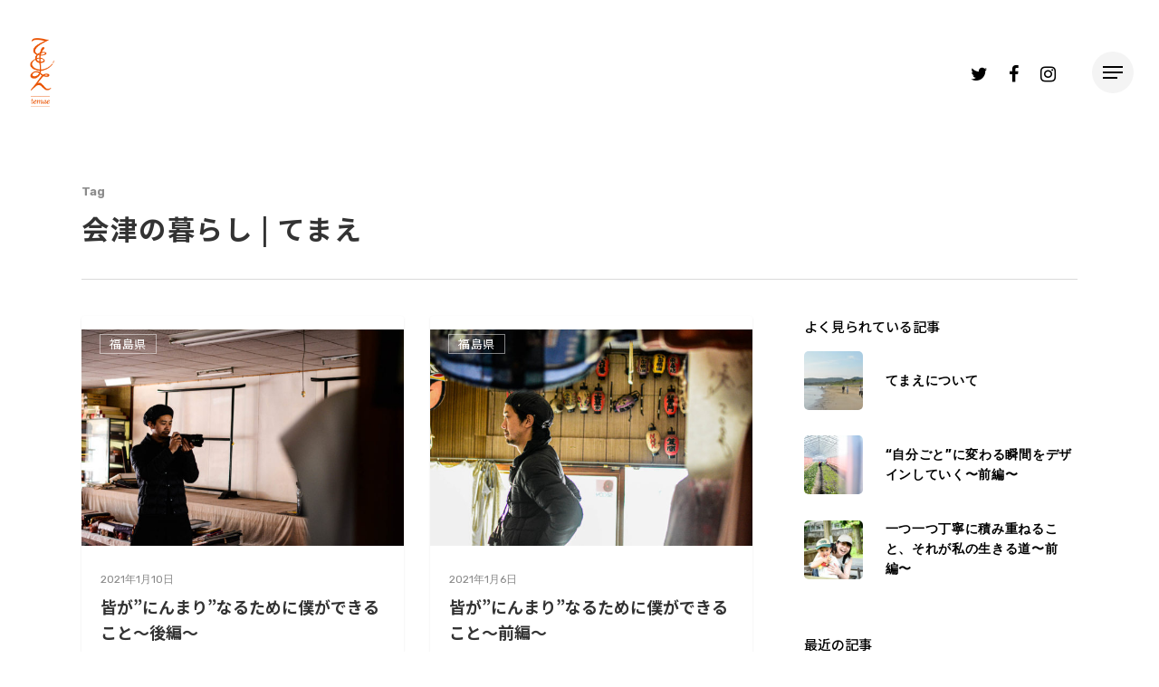

--- FILE ---
content_type: text/html; charset=UTF-8
request_url: https://temae.life/tag/%E4%BC%9A%E6%B4%A5%E3%81%AE%E6%9A%AE%E3%82%89%E3%81%97/
body_size: 11655
content:
<!DOCTYPE html>

<html lang="ja"
	prefix="og: https://ogp.me/ns#"  class="no-js">
<head>
	
	<meta charset="UTF-8">
	
	<meta name="viewport" content="width=device-width, initial-scale=1, maximum-scale=1, user-scalable=0" /><title>会津の暮らし | てまえ</title>

<!-- All In One SEO Pack 3.7.0ob_start_detected [-1,-1] -->
<script type="application/ld+json" class="aioseop-schema">{"@context":"https://schema.org","@graph":[{"@type":"Organization","@id":"https://temae.life/#organization","url":"https://temae.life/","name":"てまえ","sameAs":[]},{"@type":"WebSite","@id":"https://temae.life/#website","url":"https://temae.life/","name":"てまえ","publisher":{"@id":"https://temae.life/#organization"},"potentialAction":{"@type":"SearchAction","target":"https://temae.life/?s={search_term_string}","query-input":"required name=search_term_string"}},{"@type":"CollectionPage","@id":"https://temae.life/tag/%e4%bc%9a%e6%b4%a5%e3%81%ae%e6%9a%ae%e3%82%89%e3%81%97/#collectionpage","url":"https://temae.life/tag/%e4%bc%9a%e6%b4%a5%e3%81%ae%e6%9a%ae%e3%82%89%e3%81%97/","inLanguage":"ja","name":"会津の暮らし","isPartOf":{"@id":"https://temae.life/#website"},"breadcrumb":{"@id":"https://temae.life/tag/%e4%bc%9a%e6%b4%a5%e3%81%ae%e6%9a%ae%e3%82%89%e3%81%97/#breadcrumblist"}},{"@type":"BreadcrumbList","@id":"https://temae.life/tag/%e4%bc%9a%e6%b4%a5%e3%81%ae%e6%9a%ae%e3%82%89%e3%81%97/#breadcrumblist","itemListElement":[{"@type":"ListItem","position":1,"item":{"@type":"WebPage","@id":"https://temae.life/","url":"https://temae.life/","name":"てまえ -temae- ｜誰だって、いつだって、一歩てまえ"}},{"@type":"ListItem","position":2,"item":{"@type":"WebPage","@id":"https://temae.life/tag/%e4%bc%9a%e6%b4%a5%e3%81%ae%e6%9a%ae%e3%82%89%e3%81%97/","url":"https://temae.life/tag/%e4%bc%9a%e6%b4%a5%e3%81%ae%e6%9a%ae%e3%82%89%e3%81%97/","name":"会津の暮らし"}}]}]}</script>
<link rel="canonical" href="https://temae.life/tag/%e4%bc%9a%e6%b4%a5%e3%81%ae%e6%9a%ae%e3%82%89%e3%81%97/" />
<!-- All In One SEO Pack -->
<link rel='dns-prefetch' href='//fonts.googleapis.com' />
<link rel='dns-prefetch' href='//s.w.org' />
<link rel="alternate" type="application/rss+xml" title="てまえ &raquo; フィード" href="https://temae.life/feed/" />
<link rel="alternate" type="application/rss+xml" title="てまえ &raquo; コメントフィード" href="https://temae.life/comments/feed/" />
<link rel="alternate" type="application/rss+xml" title="てまえ &raquo; 会津の暮らし タグのフィード" href="https://temae.life/tag/%e4%bc%9a%e6%b4%a5%e3%81%ae%e6%9a%ae%e3%82%89%e3%81%97/feed/" />
		<script type="text/javascript">
			window._wpemojiSettings = {"baseUrl":"https:\/\/s.w.org\/images\/core\/emoji\/12.0.0-1\/72x72\/","ext":".png","svgUrl":"https:\/\/s.w.org\/images\/core\/emoji\/12.0.0-1\/svg\/","svgExt":".svg","source":{"concatemoji":"https:\/\/temae.life\/wp\/wp-includes\/js\/wp-emoji-release.min.js?ver=5.4.18"}};
			/*! This file is auto-generated */
			!function(e,a,t){var n,r,o,i=a.createElement("canvas"),p=i.getContext&&i.getContext("2d");function s(e,t){var a=String.fromCharCode;p.clearRect(0,0,i.width,i.height),p.fillText(a.apply(this,e),0,0);e=i.toDataURL();return p.clearRect(0,0,i.width,i.height),p.fillText(a.apply(this,t),0,0),e===i.toDataURL()}function c(e){var t=a.createElement("script");t.src=e,t.defer=t.type="text/javascript",a.getElementsByTagName("head")[0].appendChild(t)}for(o=Array("flag","emoji"),t.supports={everything:!0,everythingExceptFlag:!0},r=0;r<o.length;r++)t.supports[o[r]]=function(e){if(!p||!p.fillText)return!1;switch(p.textBaseline="top",p.font="600 32px Arial",e){case"flag":return s([127987,65039,8205,9895,65039],[127987,65039,8203,9895,65039])?!1:!s([55356,56826,55356,56819],[55356,56826,8203,55356,56819])&&!s([55356,57332,56128,56423,56128,56418,56128,56421,56128,56430,56128,56423,56128,56447],[55356,57332,8203,56128,56423,8203,56128,56418,8203,56128,56421,8203,56128,56430,8203,56128,56423,8203,56128,56447]);case"emoji":return!s([55357,56424,55356,57342,8205,55358,56605,8205,55357,56424,55356,57340],[55357,56424,55356,57342,8203,55358,56605,8203,55357,56424,55356,57340])}return!1}(o[r]),t.supports.everything=t.supports.everything&&t.supports[o[r]],"flag"!==o[r]&&(t.supports.everythingExceptFlag=t.supports.everythingExceptFlag&&t.supports[o[r]]);t.supports.everythingExceptFlag=t.supports.everythingExceptFlag&&!t.supports.flag,t.DOMReady=!1,t.readyCallback=function(){t.DOMReady=!0},t.supports.everything||(n=function(){t.readyCallback()},a.addEventListener?(a.addEventListener("DOMContentLoaded",n,!1),e.addEventListener("load",n,!1)):(e.attachEvent("onload",n),a.attachEvent("onreadystatechange",function(){"complete"===a.readyState&&t.readyCallback()})),(n=t.source||{}).concatemoji?c(n.concatemoji):n.wpemoji&&n.twemoji&&(c(n.twemoji),c(n.wpemoji)))}(window,document,window._wpemojiSettings);
		</script>
		<style type="text/css">
img.wp-smiley,
img.emoji {
	display: inline !important;
	border: none !important;
	box-shadow: none !important;
	height: 1em !important;
	width: 1em !important;
	margin: 0 .07em !important;
	vertical-align: -0.1em !important;
	background: none !important;
	padding: 0 !important;
}
</style>
	<link rel='stylesheet' id='wp-block-library-css'  href='https://temae.life/wp/wp-includes/css/dist/block-library/style.min.css?ver=5.4.18' type='text/css' media='all' />
<link rel='stylesheet' id='contact-form-7-css'  href='https://temae.life/wp/wp-content/plugins/contact-form-7/includes/css/styles.css?ver=5.2.2' type='text/css' media='all' />
<link rel='stylesheet' id='salient-social-css'  href='https://temae.life/wp/wp-content/plugins/salient-social/css/style.css?ver=1.1' type='text/css' media='all' />
<style id='salient-social-inline-css' type='text/css'>

  .sharing-default-minimal .nectar-love.loved,
  body .nectar-social[data-color-override="override"].fixed > a:before, 
  body .nectar-social[data-color-override="override"].fixed .nectar-social-inner a,
  .sharing-default-minimal .nectar-social[data-color-override="override"] .nectar-social-inner a:hover {
    background-color: #aaaaaa;
  }
  .nectar-social.hover .nectar-love.loved,
  .nectar-social.hover > .nectar-love-button a:hover,
  .nectar-social[data-color-override="override"].hover > div a:hover,
  #single-below-header .nectar-social[data-color-override="override"].hover > div a:hover,
  .nectar-social[data-color-override="override"].hover .share-btn:hover,
  .sharing-default-minimal .nectar-social[data-color-override="override"] .nectar-social-inner a {
    border-color: #aaaaaa;
  }
  #single-below-header .nectar-social.hover .nectar-love.loved i,
  #single-below-header .nectar-social.hover[data-color-override="override"] a:hover,
  #single-below-header .nectar-social.hover[data-color-override="override"] a:hover i,
  #single-below-header .nectar-social.hover .nectar-love-button a:hover i,
  .nectar-love:hover i,
  .hover .nectar-love:hover .total_loves,
  .nectar-love.loved i,
  .nectar-social.hover .nectar-love.loved .total_loves,
  .nectar-social.hover .share-btn:hover, 
  .nectar-social[data-color-override="override"].hover .nectar-social-inner a:hover,
  .nectar-social[data-color-override="override"].hover > div:hover span,
  .sharing-default-minimal .nectar-social[data-color-override="override"] .nectar-social-inner a:not(:hover) i,
  .sharing-default-minimal .nectar-social[data-color-override="override"] .nectar-social-inner a:not(:hover) {
    color: #aaaaaa;
  }
</style>
<link rel='stylesheet' id='font-awesome-css'  href='https://temae.life/wp/wp-content/themes/salient/css/font-awesome.min.css?ver=4.6.4' type='text/css' media='all' />
<link rel='stylesheet' id='salient-grid-system-css'  href='https://temae.life/wp/wp-content/themes/salient/css/grid-system.css?ver=12.0' type='text/css' media='all' />
<link rel='stylesheet' id='main-styles-css'  href='https://temae.life/wp/wp-content/themes/salient/css/style.css?ver=12.0' type='text/css' media='all' />
<style id='main-styles-inline-css' type='text/css'>
html:not(.page-trans-loaded) { background-color: #ffffff; }
</style>
<link rel='stylesheet' id='nectar-header-perma-transparent-css'  href='https://temae.life/wp/wp-content/themes/salient/css/header/header-perma-transparent.css?ver=12.0' type='text/css' media='all' />
<link rel='stylesheet' id='nectar-ocm-slide-out-right-hover-css'  href='https://temae.life/wp/wp-content/themes/salient/css/off-canvas/slide-out-right-hover.css?ver=12.0' type='text/css' media='all' />
<link rel='stylesheet' id='magnific-css'  href='https://temae.life/wp/wp-content/themes/salient/css/plugins/magnific.css?ver=8.6.0' type='text/css' media='all' />
<link rel='stylesheet' id='nectar_default_font_open_sans-css'  href='https://fonts.googleapis.com/css?family=Open+Sans%3A300%2C400%2C600%2C700&#038;subset=latin%2Clatin-ext' type='text/css' media='all' />
<link rel='stylesheet' id='responsive-css'  href='https://temae.life/wp/wp-content/themes/salient/css/responsive.css?ver=12.0' type='text/css' media='all' />
<link rel='stylesheet' id='salient-child-style-css'  href='https://temae.life/wp/wp-content/themes/salient-child/style.css?ver=12.0' type='text/css' media='all' />
<link rel='stylesheet' id='skin-material-css'  href='https://temae.life/wp/wp-content/themes/salient/css/skin-material.css?ver=12.0' type='text/css' media='all' />
<link rel='stylesheet' id='nectar-widget-posts-css'  href='https://temae.life/wp/wp-content/themes/salient/css/elements/widget-nectar-posts.css?ver=12.0' type='text/css' media='all' />
<link rel='stylesheet' id='dynamic-css-css'  href='https://temae.life/wp/wp-content/themes/salient/css/salient-dynamic-styles.css?ver=36644' type='text/css' media='all' />
<style id='dynamic-css-inline-css' type='text/css'>
#header-space{background-color:#ffffff}@media only screen and (min-width:1000px){body #ajax-content-wrap.no-scroll{min-height:calc(100vh - 100px);height:calc(100vh - 100px)!important;}}@media only screen and (min-width:1000px){#page-header-wrap.fullscreen-header,#page-header-wrap.fullscreen-header #page-header-bg,html:not(.nectar-box-roll-loaded) .nectar-box-roll > #page-header-bg.fullscreen-header,.nectar_fullscreen_zoom_recent_projects,#nectar_fullscreen_rows:not(.afterLoaded) > div{height:calc(100vh - 99px);}.wpb_row.vc_row-o-full-height.top-level,.wpb_row.vc_row-o-full-height.top-level > .col.span_12{min-height:calc(100vh - 99px);}html:not(.nectar-box-roll-loaded) .nectar-box-roll > #page-header-bg.fullscreen-header{top:100px;}.nectar-slider-wrap[data-fullscreen="true"]:not(.loaded),.nectar-slider-wrap[data-fullscreen="true"]:not(.loaded) .swiper-container{height:calc(100vh - 98px)!important;}.admin-bar .nectar-slider-wrap[data-fullscreen="true"]:not(.loaded),.admin-bar .nectar-slider-wrap[data-fullscreen="true"]:not(.loaded) .swiper-container{height:calc(100vh - 98px - 32px)!important;}}#nectar_fullscreen_rows{background-color:;}
</style>
<link rel='stylesheet' id='redux-google-fonts-salient_redux-css'  href='https://fonts.googleapis.com/css?family=Rubik%3A500%2C700%2C400%7CArchivo+Black%3A400%7CNoto+Sans+JP%3A500%7CNunito%3A400italic%2C400%7CMontserrat%3A500&#038;subset=latin&#038;ver=1618033897' type='text/css' media='all' />
<script type='text/javascript' src='https://temae.life/wp/wp-includes/js/jquery/jquery.js?ver=1.12.4-wp'></script>
<script type='text/javascript' src='https://temae.life/wp/wp-includes/js/jquery/jquery-migrate.min.js?ver=1.4.1'></script>
<link rel='https://api.w.org/' href='https://temae.life/wp-json/' />
<link rel="EditURI" type="application/rsd+xml" title="RSD" href="https://temae.life/wp/xmlrpc.php?rsd" />
<link rel="wlwmanifest" type="application/wlwmanifest+xml" href="https://temae.life/wp/wp-includes/wlwmanifest.xml" /> 
<meta name="generator" content="WordPress 5.4.18" />
<script type="text/javascript"> var root = document.getElementsByTagName( "html" )[0]; root.setAttribute( "class", "js" ); </script><meta name="generator" content="Powered by WPBakery Page Builder - drag and drop page builder for WordPress."/>
<link rel="icon" href="https://temae.life/wp/wp-content/uploads/2020/09/cropped-temae-favicon-32x32.png" sizes="32x32" />
<link rel="icon" href="https://temae.life/wp/wp-content/uploads/2020/09/cropped-temae-favicon-192x192.png" sizes="192x192" />
<link rel="apple-touch-icon" href="https://temae.life/wp/wp-content/uploads/2020/09/cropped-temae-favicon-180x180.png" />
<meta name="msapplication-TileImage" content="https://temae.life/wp/wp-content/uploads/2020/09/cropped-temae-favicon-270x270.png" />
<noscript><style> .wpb_animate_when_almost_visible { opacity: 1; }</style></noscript>
<!-- Global site tag (gtag.js) - Google Analytics -->
<script async src="https://www.googletagmanager.com/gtag/js?id=UA-176800408-1"></script>
<script>
  window.dataLayer = window.dataLayer || [];
  function gtag(){dataLayer.push(arguments);}
  gtag('js', new Date());

  gtag('config', 'UA-176800408-1');
</script>

</head>


<body data-rsssl=1 class="archive tag tag-84 material wpb-js-composer js-comp-ver-6.1 vc_responsive" data-footer-reveal="1" data-footer-reveal-shadow="none" data-header-format="default" data-body-border="off" data-boxed-style="" data-header-breakpoint="1000" data-dropdown-style="minimal" data-cae="easeOutQuart" data-cad="700" data-megamenu-width="full-width" data-aie="zoom-out" data-ls="magnific" data-apte="standard" data-hhun="0" data-fancy-form-rcs="default" data-form-style="minimal" data-form-submit="regular" data-is="minimal" data-button-style="slightly_rounded_shadow" data-user-account-button="false" data-flex-cols="true" data-col-gap="default" data-header-inherit-rc="false" data-header-search="false" data-animated-anchors="true" data-ajax-transitions="true" data-full-width-header="true" data-slide-out-widget-area="true" data-slide-out-widget-area-style="slide-out-from-right-hover" data-user-set-ocm="1" data-loading-animation="none" data-bg-header="false" data-responsive="1" data-ext-responsive="true" data-header-resize="1" data-header-color="custom" data-cart="false" data-remove-m-parallax="" data-remove-m-video-bgs="" data-m-animate="0" data-force-header-trans-color="light" data-smooth-scrolling="0" data-permanent-transparent="false" >
	
	<script type="text/javascript"> if(navigator.userAgent.match(/(Android|iPod|iPhone|iPad|BlackBerry|IEMobile|Opera Mini)/)) { document.body.className += " using-mobile-browser "; } </script><div class="ocm-effect-wrap"><div class="ocm-effect-wrap-inner"><div id="ajax-loading-screen" data-disable-mobile="0" data-disable-fade-on-click="0" data-effect="standard" data-method="standard"><div class="loading-icon none"><div class="material-icon">
									 <div class="spinner">
										 <div class="right-side"><div class="bar"></div></div>
										 <div class="left-side"><div class="bar"></div></div>
									 </div>
									 <div class="spinner color-2">
										 <div class="right-side"><div class="bar"></div></div>
										 <div class="left-side"><div class="bar"></div></div>
									 </div>
								 </div></div></div>	
	<div id="header-space"  data-header-mobile-fixed='1'></div> 
	
		
	<div id="header-outer" data-has-menu="false" data-has-buttons="yes" data-header-button_style="default" data-using-pr-menu="false" data-mobile-fixed="1" data-ptnm="false" data-lhe="default" data-user-set-bg="#ffffff" data-format="default" data-permanent-transparent="false" data-megamenu-rt="1" data-remove-fixed="0" data-header-resize="1" data-cart="false" data-transparency-option="" data-box-shadow="none" data-shrink-num="6" data-using-secondary="0" data-using-logo="1" data-logo-height="20" data-m-logo-height="40" data-padding="40" data-full-width="true" data-condense="false" >
		
		
<div id="search-outer" class="nectar">
	<div id="search">
		<div class="container">
			 <div id="search-box">
				 <div class="inner-wrap">
					 <div class="col span_12">
						  <form role="search" action="https://temae.life/" method="GET">
														 <input type="text" name="s"  value="" placeholder="Search" /> 
							 								
						<span>Hit enter to search or ESC to close</span>						</form>
					</div><!--/span_12-->
				</div><!--/inner-wrap-->
			 </div><!--/search-box-->
			 <div id="close"><a href="#">
				<span class="close-wrap"> <span class="close-line close-line1"></span> <span class="close-line close-line2"></span> </span>				 </a></div>
		 </div><!--/container-->
	</div><!--/search-->
</div><!--/search-outer-->

<header id="top">
	<div class="container">
		<div class="row">
			<div class="col span_3">
				<a id="logo" href="https://temae.life" data-supplied-ml-starting-dark="false" data-supplied-ml-starting="true" data-supplied-ml="false" >
					<img class="stnd default-logo" alt="てまえ" src="https://temae.life/wp/wp-content/uploads/2020/08/temae-logo-shadow.png" srcset="https://temae.life/wp/wp-content/uploads/2020/08/temae-logo-shadow.png 1x, https://temae.life/wp/wp-content/uploads/2020/08/temae-logo-shadow.png 2x" /> 
				</a>
				
							</div><!--/span_3-->
			
			<div class="col span_9 col_last">
									<div class="slide-out-widget-area-toggle mobile-icon slide-out-from-right-hover" data-custom-color="true" data-icon-animation="simple-transform">
						<div> <a href="#sidewidgetarea" aria-label="Navigation Menu" aria-expanded="false" class="closed">
							<span aria-hidden="true"> <i class="lines-button x2"> <i class="lines"></i> </i> </span>
						</a></div> 
					</div>
								
									
					<nav>
						
						<ul class="sf-menu">	
							<li class="no-menu-assigned"><a href="#">No menu assigned</a></li><li id="social-in-menu" class="button_social_group"><a target="_blank" href="https://twitter.com/temae57264594"><i class="fa fa-twitter"></i> </a><a target="_blank" href="https://www.facebook.com/temae.life"><i class="fa fa-facebook"></i> </a><a target="_blank" href="https://www.instagram.com/temae.life"><i class="fa fa-instagram"></i> </a></li>						</ul>
						

													<ul class="buttons sf-menu" data-user-set-ocm="1">
								
								<li class="slide-out-widget-area-toggle" data-icon-animation="simple-transform" data-custom-color="true"><div> <a href="#sidewidgetarea" aria-label="Navigation Menu" aria-expanded="false" class="closed"> <span aria-hidden="true"> <i class="lines-button x2"> <i class="lines"></i> </i> </span> </a> </div></li>								
							</ul>
												
					</nav>
					
										
				</div><!--/span_9-->
				
								
			</div><!--/row-->
					</div><!--/container-->
	</header>
		
	</div>
	
		
	<div id="ajax-content-wrap">
		
		
		<div class="row page-header-no-bg" data-alignment="left">
			<div class="container">	
				<div class="col span_12 section-title">
					<span class="subheader">Tag</span>
					<h1>会津の暮らし | てまえ</h1>
									</div>
			</div>
		</div> 

	
<div class="container-wrap">
		
	<div class="container main-content">
		
		<div class="row">
			
			<div class="post-area col  span_9 masonry classic_enhanced  infinite_scroll" data-ams="4px" data-remove-post-date="0" data-remove-post-author="1" data-remove-post-comment-number="1" data-remove-post-nectar-love="1"> <div class="posts-container"  data-load-animation="perspective">
<article id="post-6676" class="regular masonry-blog-item post-6676 post type-post status-publish format-standard has-post-thumbnail category-82 tag-wow-room tag-86 tag-84 tag-85">  
    
  <div class="inner-wrap animated">
    
    <div class="post-content">
      
      <a href="https://temae.life/k-saitou02/" class="img-link"><span class="post-featured-img"><img width="600" height="403" src="https://temae.life/wp/wp-content/uploads/2021/01/DSC_0368-2-600x403.jpg" class="attachment-portfolio-thumb size-portfolio-thumb skip-lazy wp-post-image" alt="" title="" sizes="(min-width: 1600px) 20vw, (min-width: 1300px) 25vw, (min-width: 1000px) 33.3vw, (min-width: 690px) 50vw, 100vw" srcset="https://temae.life/wp/wp-content/uploads/2021/01/DSC_0368-2-600x403.jpg 600w, https://temae.life/wp/wp-content/uploads/2021/01/DSC_0368-2-900x604.jpg 900w, https://temae.life/wp/wp-content/uploads/2021/01/DSC_0368-2-400x269.jpg 400w" /></span></a>      
      <div class="content-inner">
        
        <a class="entire-meta-link" href="https://temae.life/k-saitou02/"></a>
        
        <span class="meta-category"><a class="%e7%a6%8f%e5%b3%b6%e7%9c%8c" href="https://temae.life/category/%e7%a6%8f%e5%b3%b6%e7%9c%8c/">福島県</a></span>        
        <div class="article-content-wrap">
          
          <div class="post-header">
            <span>2021年1月10日</span>            <h3 class="title"><a href="https://temae.life/k-saitou02/"> 皆が”にんまり”なるために僕ができること〜後編〜</a></h3>
          </div>
          
          <div class="excerpt">不安との戦い 実家の建材屋で働くようになり、最初は本当大変でした。実家が建材屋だ&hellip;</div>
        </div><!--article-content-wrap-->
        
      </div><!--/content-inner-->
      
      
<div class="post-meta ">
  
  <span class="meta-author"> <a href="https://temae.life/author/kamisama/"> <i class="icon-default-style icon-salient-m-user"></i> 上泰寿（かみさま）</a> </span> 
  
    
  <div class="nectar-love-wrap">
    <a href="#" class="nectar-love" id="nectar-love-6676" title="Love this"> <i class="icon-salient-heart-2"></i><span class="love-text">Love</span><span class="total_loves"><span class="nectar-love-count">0</span></span></a>  </div>
    
</div><!--/post-meta-->        
    </div><!--/post-content-->
      
  </div><!--/inner-wrap-->
    
  </article>
<article id="post-6657" class="regular masonry-blog-item post-6657 post type-post status-publish format-standard has-post-thumbnail category-82 tag-wow-room tag-86 tag-84 tag-85">  
    
  <div class="inner-wrap animated">
    
    <div class="post-content">
      
      <a href="https://temae.life/k-saitou01/" class="img-link"><span class="post-featured-img"><img width="600" height="403" src="https://temae.life/wp/wp-content/uploads/2021/01/DSC_0357-600x403.jpg" class="attachment-portfolio-thumb size-portfolio-thumb skip-lazy wp-post-image" alt="" title="" sizes="(min-width: 1600px) 20vw, (min-width: 1300px) 25vw, (min-width: 1000px) 33.3vw, (min-width: 690px) 50vw, 100vw" srcset="https://temae.life/wp/wp-content/uploads/2021/01/DSC_0357-600x403.jpg 600w, https://temae.life/wp/wp-content/uploads/2021/01/DSC_0357-900x604.jpg 900w, https://temae.life/wp/wp-content/uploads/2021/01/DSC_0357-400x269.jpg 400w" /></span></a>      
      <div class="content-inner">
        
        <a class="entire-meta-link" href="https://temae.life/k-saitou01/"></a>
        
        <span class="meta-category"><a class="%e7%a6%8f%e5%b3%b6%e7%9c%8c" href="https://temae.life/category/%e7%a6%8f%e5%b3%b6%e7%9c%8c/">福島県</a></span>        
        <div class="article-content-wrap">
          
          <div class="post-header">
            <span>2021年1月6日</span>            <h3 class="title"><a href="https://temae.life/k-saitou01/"> 皆が”にんまり”なるために僕ができること〜前編〜</a></h3>
          </div>
          
          <div class="excerpt">福島県会津若松市で住宅・店舗のリノベーション・イベントブース等づくりを行っている&hellip;</div>
        </div><!--article-content-wrap-->
        
      </div><!--/content-inner-->
      
      
<div class="post-meta ">
  
  <span class="meta-author"> <a href="https://temae.life/author/kamisama/"> <i class="icon-default-style icon-salient-m-user"></i> 上泰寿（かみさま）</a> </span> 
  
    
  <div class="nectar-love-wrap">
    <a href="#" class="nectar-love" id="nectar-love-6657" title="Love this"> <i class="icon-salient-heart-2"></i><span class="love-text">Love</span><span class="total_loves"><span class="nectar-love-count">0</span></span></a>  </div>
    
</div><!--/post-meta-->        
    </div><!--/post-content-->
      
  </div><!--/inner-wrap-->
    
  </article>				
			</div><!--/posts container-->
				
							
		</div><!--/post-area-->
		
					
							<div id="sidebar" data-nectar-ss="1" class="col span_3 col_last">
					<div id="nectar_popular_posts-1" class="widget nectar_popular_posts_widget"><h4>よく見られている記事</h4><ul class="nectar_blog_posts_popular nectar_widget" data-style="featured-image-left"><li class="has-img"><a href="https://temae.life/about/"> <div class="popular-featured-img"><img width="100" height="100" src="https://temae.life/wp/wp-content/uploads/2020/08/temae-about-100x100.jpg" class="attachment-portfolio-widget size-portfolio-widget skip-lazy wp-post-image" alt="" title="" srcset="https://temae.life/wp/wp-content/uploads/2020/08/temae-about-100x100.jpg 100w, https://temae.life/wp/wp-content/uploads/2020/08/temae-about-150x150.jpg 150w, https://temae.life/wp/wp-content/uploads/2020/08/temae-about-140x140.jpg 140w, https://temae.life/wp/wp-content/uploads/2020/08/temae-about-500x500.jpg 500w, https://temae.life/wp/wp-content/uploads/2020/08/temae-about-350x350.jpg 350w, https://temae.life/wp/wp-content/uploads/2020/08/temae-about-1000x1000.jpg 1000w, https://temae.life/wp/wp-content/uploads/2020/08/temae-about-800x800.jpg 800w" sizes="(max-width: 100px) 100vw, 100px" /></div><span class="meta-wrap"><span class="post-title">てまえについて</span> <span class="post-date">2020年9月1日</span></span></a></li><li class="has-img"><a href="https://temae.life/a-sekoguchi01/"> <div class="popular-featured-img"><img width="100" height="100" src="https://temae.life/wp/wp-content/uploads/2021/01/DSC_0908-1-100x100.jpg" class="attachment-portfolio-widget size-portfolio-widget skip-lazy wp-post-image" alt="" title="" srcset="https://temae.life/wp/wp-content/uploads/2021/01/DSC_0908-1-100x100.jpg 100w, https://temae.life/wp/wp-content/uploads/2021/01/DSC_0908-1-150x150.jpg 150w, https://temae.life/wp/wp-content/uploads/2021/01/DSC_0908-1-140x140.jpg 140w, https://temae.life/wp/wp-content/uploads/2021/01/DSC_0908-1-500x500.jpg 500w, https://temae.life/wp/wp-content/uploads/2021/01/DSC_0908-1-350x350.jpg 350w, https://temae.life/wp/wp-content/uploads/2021/01/DSC_0908-1-1000x1000.jpg 1000w, https://temae.life/wp/wp-content/uploads/2021/01/DSC_0908-1-800x800.jpg 800w" sizes="(max-width: 100px) 100vw, 100px" /></div><span class="meta-wrap"><span class="post-title">“自分ごと”に変わる瞬間をデザインしていく〜前編〜</span> <span class="post-date">2021年3月25日</span></span></a></li><li class="has-img"><a href="https://temae.life/t-tamai01/"> <div class="popular-featured-img"><img width="100" height="100" src="https://temae.life/wp/wp-content/uploads/2021/07/DSC_1241-100x100.jpg" class="attachment-portfolio-widget size-portfolio-widget skip-lazy wp-post-image" alt="" title="" srcset="https://temae.life/wp/wp-content/uploads/2021/07/DSC_1241-100x100.jpg 100w, https://temae.life/wp/wp-content/uploads/2021/07/DSC_1241-150x150.jpg 150w, https://temae.life/wp/wp-content/uploads/2021/07/DSC_1241-140x140.jpg 140w, https://temae.life/wp/wp-content/uploads/2021/07/DSC_1241-500x500.jpg 500w, https://temae.life/wp/wp-content/uploads/2021/07/DSC_1241-350x350.jpg 350w, https://temae.life/wp/wp-content/uploads/2021/07/DSC_1241-1000x1000.jpg 1000w, https://temae.life/wp/wp-content/uploads/2021/07/DSC_1241-800x800.jpg 800w" sizes="(max-width: 100px) 100vw, 100px" /></div><span class="meta-wrap"><span class="post-title">一つ一つ丁寧に積み重ねること、それが私の生きる道〜前編〜</span> <span class="post-date">2021年9月1日</span></span></a></li></ul></div>		<div id="recent-posts-2" class="widget widget_recent_entries">		<h4>最近の記事</h4>		<ul>
											<li>
					<a href="https://temae.life/t-tamai03/">一つ一つ丁寧に積み重ねること、それが私の生きる道〜後編〜</a>
									</li>
											<li>
					<a href="https://temae.life/t-tamai02/">一つ一つ丁寧に積み重ねること、それが私の生きる道〜中編〜</a>
									</li>
											<li>
					<a href="https://temae.life/t-tamai01/">一つ一つ丁寧に積み重ねること、それが私の生きる道〜前編〜</a>
									</li>
					</ul>
		</div><div id="tag_cloud-1" class="widget widget_tag_cloud"><h4>タグ</h4><div class="tagcloud"><a href="https://temae.life/tag/6%e6%ac%a1%e7%94%a3%e6%a5%ad/" class="tag-cloud-link tag-link-70 tag-link-position-1" style="font-size: 8pt;" aria-label="6次産業 (3個の項目)">6次産業</a>
<a href="https://temae.life/tag/happysalt/" class="tag-cloud-link tag-link-167 tag-link-position-2" style="font-size: 8pt;" aria-label="HAPPYSALT (3個の項目)">HAPPYSALT</a>
<a href="https://temae.life/tag/no-24/" class="tag-cloud-link tag-link-140 tag-link-position-3" style="font-size: 8pt;" aria-label="No.24 (3個の項目)">No.24</a>
<a href="https://temae.life/tag/%e3%81%84%e3%81%ae%e3%81%a1%e3%81%ae%e3%83%9f%e3%83%bc%e3%83%88%e3%82%bd%e3%83%bc%e3%82%b9/" class="tag-cloud-link tag-link-71 tag-link-position-4" style="font-size: 8pt;" aria-label="いのちのミートソース (3個の項目)">いのちのミートソース</a>
<a href="https://temae.life/tag/%e3%81%a4%e3%81%aa%e3%81%8c%e3%82%8a/" class="tag-cloud-link tag-link-177 tag-link-position-5" style="font-size: 8pt;" aria-label="つながり (3個の項目)">つながり</a>
<a href="https://temae.life/tag/%e3%81%a4%e3%82%8f%e3%81%ae%e3%82%b9%e3%83%bc%e3%83%97/" class="tag-cloud-link tag-link-134 tag-link-position-6" style="font-size: 8pt;" aria-label="つわのスープ (3個の項目)">つわのスープ</a>
<a href="https://temae.life/tag/%e3%82%b7%e3%83%9e%e3%83%88%e3%83%af%e3%83%bc%e3%82%af%e3%82%b9/" class="tag-cloud-link tag-link-138 tag-link-position-7" style="font-size: 8pt;" aria-label="シマトワークス (3個の項目)">シマトワークス</a>
<a href="https://temae.life/tag/%e3%83%8f%e3%83%b3%e3%82%bb%e3%83%b3%e7%97%85/" class="tag-cloud-link tag-link-121 tag-link-position-8" style="font-size: 8pt;" aria-label="ハンセン病 (3個の項目)">ハンセン病</a>
<a href="https://temae.life/tag/%e3%83%95%e3%82%a3%e3%83%83%e3%83%88%e3%83%8d%e3%82%b9%e3%82%a4%e3%83%b3%e3%82%b9%e3%83%88%e3%83%a9%e3%82%af%e3%82%bf%e3%83%bc/" class="tag-cloud-link tag-link-104 tag-link-position-9" style="font-size: 8pt;" aria-label="フィットネスインストラクター (3個の項目)">フィットネスインストラクター</a>
<a href="https://temae.life/tag/%e3%83%aa%e3%83%8e%e3%83%99%e3%83%bc%e3%82%b7%e3%83%a7%e3%83%b3/" class="tag-cloud-link tag-link-86 tag-link-position-10" style="font-size: 14.3pt;" aria-label="リノベーション (5個の項目)">リノベーション</a>
<a href="https://temae.life/tag/%e3%83%aa%e3%83%8f%e3%83%8e%e3%83%af/" class="tag-cloud-link tag-link-112 tag-link-position-11" style="font-size: 8pt;" aria-label="リハノワ (3個の項目)">リハノワ</a>
<a href="https://temae.life/tag/%e3%83%aa%e3%83%8f%e3%83%93%e3%83%aa/" class="tag-cloud-link tag-link-115 tag-link-position-12" style="font-size: 8pt;" aria-label="リハビリ (3個の項目)">リハビリ</a>
<a href="https://temae.life/tag/%e3%83%ad%e3%83%bc%e3%82%ab%e3%83%ab%e3%82%ad%e3%83%a3%e3%83%aa%e3%82%a2/" class="tag-cloud-link tag-link-174 tag-link-position-13" style="font-size: 8pt;" aria-label="ローカルキャリア (3個の項目)">ローカルキャリア</a>
<a href="https://temae.life/tag/%e3%83%af%e3%82%af%e3%83%af%e3%82%af%e3%81%99%e3%82%8b%e6%98%8e%e6%97%a5%e3%82%92%e3%81%93%e3%81%ae%e5%b3%b6%e3%81%8b%e3%82%89/" class="tag-cloud-link tag-link-139 tag-link-position-14" style="font-size: 14.3pt;" aria-label="ワクワクする明日をこの島から (5個の項目)">ワクワクする明日をこの島から</a>
<a href="https://temae.life/tag/%e4%b8%b2%e9%96%93/" class="tag-cloud-link tag-link-168 tag-link-position-15" style="font-size: 8pt;" aria-label="串間 (3個の項目)">串間</a>
<a href="https://temae.life/tag/%e4%ba%88%e9%98%b2%e5%8c%bb%e7%99%82/" class="tag-cloud-link tag-link-114 tag-link-position-16" style="font-size: 16.75pt;" aria-label="予防医療 (6個の項目)">予防医療</a>
<a href="https://temae.life/tag/%e5%8b%95%e6%a9%9f/" class="tag-cloud-link tag-link-176 tag-link-position-17" style="font-size: 8pt;" aria-label="動機 (3個の項目)">動機</a>
<a href="https://temae.life/tag/%e5%8c%bb%e3%81%a9%e3%81%b0%e3%81%9f%e9%a3%9f%e5%a0%82/" class="tag-cloud-link tag-link-117 tag-link-position-18" style="font-size: 8pt;" aria-label="医どばた食堂 (3個の項目)">医どばた食堂</a>
<a href="https://temae.life/tag/%e5%8c%bb%e7%99%82/" class="tag-cloud-link tag-link-118 tag-link-position-19" style="font-size: 16.75pt;" aria-label="医療 (6個の項目)">医療</a>
<a href="https://temae.life/tag/%e5%96%ab%e8%8c%b6%e3%81%95%e3%81%96%e3%81%aa%e3%81%bf%e3%83%8f%e3%82%a6%e3%82%b9/" class="tag-cloud-link tag-link-124 tag-link-position-20" style="font-size: 8pt;" aria-label="喫茶さざなみハウス (3個の項目)">喫茶さざなみハウス</a>
<a href="https://temae.life/tag/%e5%9b%9b%e5%9b%bd%e8%8b%a5%e8%80%85%e4%bc%9a%e8%ad%b0/" class="tag-cloud-link tag-link-173 tag-link-position-21" style="font-size: 8pt;" aria-label="四国若者会議 (3個の項目)">四国若者会議</a>
<a href="https://temae.life/tag/%e5%a1%a9%e8%81%b7%e4%ba%ba/" class="tag-cloud-link tag-link-166 tag-link-position-22" style="font-size: 8pt;" aria-label="塩職人 (3個の項目)">塩職人</a>
<a href="https://temae.life/tag/%e5%b7%ae%e5%88%a5/" class="tag-cloud-link tag-link-129 tag-link-position-23" style="font-size: 8pt;" aria-label="差別 (3個の項目)">差別</a>
<a href="https://temae.life/tag/%e5%bb%ba%e7%af%89/" class="tag-cloud-link tag-link-135 tag-link-position-24" style="font-size: 8pt;" aria-label="建築 (3個の項目)">建築</a>
<a href="https://temae.life/tag/%e6%94%be%e7%89%a7/" class="tag-cloud-link tag-link-68 tag-link-position-25" style="font-size: 8pt;" aria-label="放牧 (3個の項目)">放牧</a>
<a href="https://temae.life/tag/%e6%9c%80%e9%81%a9%e8%a7%a3/" class="tag-cloud-link tag-link-170 tag-link-position-26" style="font-size: 8pt;" aria-label="最適解 (3個の項目)">最適解</a>
<a href="https://temae.life/tag/%e6%a3%ae%e6%9e%97%e3%83%8e%e7%89%a7%e5%a0%b4/" class="tag-cloud-link tag-link-67 tag-link-position-27" style="font-size: 8pt;" aria-label="森林ノ牧場 (3個の項目)">森林ノ牧場</a>
<a href="https://temae.life/tag/%e6%b4%a5%e5%92%8c%e9%87%8e/" class="tag-cloud-link tag-link-131 tag-link-position-28" style="font-size: 8pt;" aria-label="津和野 (3個の項目)">津和野</a>
<a href="https://temae.life/tag/%e6%b7%a1%e8%b7%af%e5%b3%b6/" class="tag-cloud-link tag-link-137 tag-link-position-29" style="font-size: 14.3pt;" aria-label="淡路島 (5個の項目)">淡路島</a>
<a href="https://temae.life/tag/%e7%80%ac%e6%88%b8%e5%86%85%e5%b8%82/" class="tag-cloud-link tag-link-128 tag-link-position-30" style="font-size: 8pt;" aria-label="瀬戸内市 (3個の項目)">瀬戸内市</a>
<a href="https://temae.life/tag/%e7%90%86%e5%ad%a6%e7%99%82%e6%b3%95%e5%a3%ab/" class="tag-cloud-link tag-link-113 tag-link-position-31" style="font-size: 8pt;" aria-label="理学療法士 (3個の項目)">理学療法士</a>
<a href="https://temae.life/tag/%e7%9c%8b%e8%ad%b7%e5%b8%ab/" class="tag-cloud-link tag-link-184 tag-link-position-32" style="font-size: 8pt;" aria-label="看護師 (3個の項目)">看護師</a>
<a href="https://temae.life/tag/%e7%a8%b1%e8%ae%83%e5%af%ba/" class="tag-cloud-link tag-link-172 tag-link-position-33" style="font-size: 8pt;" aria-label="稱讃寺 (3個の項目)">稱讃寺</a>
<a href="https://temae.life/tag/%e7%b3%a7/" class="tag-cloud-link tag-link-132 tag-link-position-34" style="font-size: 8pt;" aria-label="糧 (3個の項目)">糧</a>
<a href="https://temae.life/tag/%e7%b6%99%e3%81%90/" class="tag-cloud-link tag-link-46 tag-link-position-35" style="font-size: 22pt;" aria-label="継ぐ (9個の項目)">継ぐ</a>
<a href="https://temae.life/tag/%e8%81%b7%e4%ba%ba/" class="tag-cloud-link tag-link-50 tag-link-position-36" style="font-size: 11.5pt;" aria-label="職人 (4個の項目)">職人</a>
<a href="https://temae.life/tag/%e9%81%b8%e6%8a%9e%e8%82%a2%e3%82%92%e7%9f%a5%e3%82%8b/" class="tag-cloud-link tag-link-116 tag-link-position-37" style="font-size: 8pt;" aria-label="選択肢を知る (3個の項目)">選択肢を知る</a>
<a href="https://temae.life/tag/%e9%85%aa%e8%be%b2/" class="tag-cloud-link tag-link-69 tag-link-position-38" style="font-size: 8pt;" aria-label="酪農 (3個の項目)">酪農</a>
<a href="https://temae.life/tag/%e9%95%b7%e5%b3%b6/" class="tag-cloud-link tag-link-127 tag-link-position-39" style="font-size: 8pt;" aria-label="長島 (3個の項目)">長島</a>
<a href="https://temae.life/tag/%e9%95%b7%e5%b3%b6%e3%82%a2%e3%83%b3%e3%82%b5%e3%83%b3%e3%83%96%e3%83%ab/" class="tag-cloud-link tag-link-125 tag-link-position-40" style="font-size: 8pt;" aria-label="長島アンサンブル (3個の項目)">長島アンサンブル</a>
<a href="https://temae.life/tag/%e9%95%b7%e5%b3%b6%e6%84%9b%e7%94%9f%e5%9c%92/" class="tag-cloud-link tag-link-122 tag-link-position-41" style="font-size: 8pt;" aria-label="長島愛生園 (3個の項目)">長島愛生園</a>
<a href="https://temae.life/tag/%e9%96%a2%e4%bf%82%e6%80%a7/" class="tag-cloud-link tag-link-73 tag-link-position-42" style="font-size: 8pt;" aria-label="関係性 (3個の項目)">関係性</a>
<a href="https://temae.life/tag/%e9%ab%98%e6%9d%be/" class="tag-cloud-link tag-link-175 tag-link-position-43" style="font-size: 8pt;" aria-label="高松 (3個の項目)">高松</a>
<a href="https://temae.life/tag/%e9%ab%98%e6%b4%a5%e5%b7%9d%e3%83%87%e3%82%b6%e3%82%a4%e3%83%b3%e5%b7%a5%e6%88%bf/" class="tag-cloud-link tag-link-133 tag-link-position-44" style="font-size: 8pt;" aria-label="高津川デザイン工房 (3個の項目)">高津川デザイン工房</a>
<a href="https://temae.life/tag/%e9%bb%92%e5%ad%90/" class="tag-cloud-link tag-link-110 tag-link-position-45" style="font-size: 11.5pt;" aria-label="黒子 (4個の項目)">黒子</a></div>
</div>				</div><!--/span_3-->
						
		</div><!--/row-->
		
	</div><!--/container-->

</div><!--/container-wrap-->
	

<div id="footer-outer" data-cols="1" data-custom-color="true" data-disable-copyright="false" data-matching-section-color="true" data-copyright-line="true" data-using-bg-img="false" data-bg-img-overlay="0.5" data-full-width="false" data-using-widget-area="false" data-link-hover="default">
	
	
  <div class="row" id="copyright" data-layout="default">
	
	<div class="container">
	   
			   
	  <div class="col span_7 col_last">
		<ul class="social">
						   <li><a target="_blank" href="https://twitter.com/temae57264594"><i class="fa fa-twitter"></i> </a></li> 		  			 <li><a target="_blank" href="https://www.facebook.com/temae.life"><i class="fa fa-facebook"></i> </a></li> 		  		  		  		  		  		  		  		  		  		  		  			 <li><a target="_blank" href="https://www.instagram.com/temae.life"><i class="fa fa-instagram"></i></a></li> 		  		  		  		  		  		  		  		  		  		  		  		  		  		  		                                 		</ul>
	  </div><!--/span_7-->

	  		<div class="col span_5">
		   
				
			<div class="widget">			
	   
			</div>		   
			  
						<p>
							 </p>	
					   
		</div><!--/span_5-->
			
	</div><!--/container-->
	
  </div><!--/row-->
  
		
</div><!--/footer-outer-->

	
	<div id="slide-out-widget-area-bg" class="slide-out-from-right-hover dark">
				</div>
		
		<div id="slide-out-widget-area" class="slide-out-from-right-hover" data-dropdown-func="separate-dropdown-parent-link" data-back-txt="Back">
			
			<div class="inner-wrap">			
			<div class="inner" data-prepend-menu-mobile="false">
				
				<a class="slide_out_area_close" href="#">
					<span class="close-wrap"> <span class="close-line close-line1"></span> <span class="close-line close-line2"></span> </span>				</a>
				
				
									<div class="off-canvas-menu-container">
						<ul class="menu">
							<li id="menu-item-5957" class="menu-item menu-item-type-post_type menu-item-object-post menu-item-5957"><a href="https://temae.life/about/">てまえについて</a></li>
<li id="menu-item-6433" class="menu-item menu-item-type-taxonomy menu-item-object-category menu-item-6433"><a href="https://temae.life/category/toyama/">富山県</a></li>
<li id="menu-item-6432" class="menu-item menu-item-type-taxonomy menu-item-object-category menu-item-6432"><a href="https://temae.life/category/yamanashi/">山梨県</a></li>
<li id="menu-item-6276" class="menu-item menu-item-type-taxonomy menu-item-object-category menu-item-6276"><a href="https://temae.life/category/fukui/">福井県</a></li>
<li id="menu-item-6175" class="menu-item menu-item-type-taxonomy menu-item-object-category menu-item-6175"><a href="https://temae.life/category/nagasaki/">長崎県</a></li>
<li id="menu-item-6336" class="menu-item menu-item-type-taxonomy menu-item-object-category menu-item-6336"><a href="https://temae.life/category/shiga/">滋賀県</a></li>
<li id="menu-item-6619" class="menu-item menu-item-type-taxonomy menu-item-object-category menu-item-6619"><a href="https://temae.life/category/%e5%ae%ae%e5%9f%8e%e7%9c%8c/">宮城県</a></li>
<li id="menu-item-6337" class="menu-item menu-item-type-taxonomy menu-item-object-category menu-item-6337"><a href="https://temae.life/category/gifu/">岐阜県</a></li>
<li id="menu-item-6656" class="menu-item menu-item-type-taxonomy menu-item-object-category menu-item-6656"><a href="https://temae.life/category/niigata/">新潟県</a></li>
<li id="menu-item-6620" class="menu-item menu-item-type-taxonomy menu-item-object-category menu-item-6620"><a href="https://temae.life/category/nagano/">長野県</a></li>
<li id="menu-item-6573" class="menu-item menu-item-type-taxonomy menu-item-object-category menu-item-6573"><a href="https://temae.life/category/%e9%9d%92%e6%a3%ae%e7%9c%8c/">青森県</a></li>
<li id="menu-item-6340" class="menu-item menu-item-type-taxonomy menu-item-object-category menu-item-6340"><a href="https://temae.life/category/mie/">三重県</a></li>
<li id="menu-item-6692" class="menu-item menu-item-type-taxonomy menu-item-object-category menu-item-6692"><a href="https://temae.life/category/%e7%a6%8f%e5%b3%b6%e7%9c%8c/">福島県</a></li>
<li id="menu-item-6729" class="menu-item menu-item-type-taxonomy menu-item-object-category menu-item-6729"><a href="https://temae.life/category/%e6%a0%83%e6%9c%a8%e7%9c%8c/">栃木県</a></li>
<li id="menu-item-6814" class="menu-item menu-item-type-taxonomy menu-item-object-category menu-item-6814"><a href="https://temae.life/category/%e5%9f%bc%e7%8e%89%e7%9c%8c/">埼玉県</a></li>
<li id="menu-item-6906" class="menu-item menu-item-type-taxonomy menu-item-object-category menu-item-6906"><a href="https://temae.life/category/%e9%9d%99%e5%b2%a1%e7%9c%8c/">静岡県</a></li>
<li id="menu-item-6907" class="menu-item menu-item-type-taxonomy menu-item-object-category menu-item-6907"><a href="https://temae.life/category/%e8%8c%a8%e5%9f%8e%e7%9c%8c/">茨城県</a></li>
<li id="menu-item-6983" class="menu-item menu-item-type-taxonomy menu-item-object-category menu-item-6983"><a href="https://temae.life/category/%e5%a5%88%e8%89%af%e7%9c%8c/">奈良県</a></li>
<li id="menu-item-6984" class="menu-item menu-item-type-taxonomy menu-item-object-category menu-item-6984"><a href="https://temae.life/category/%e5%ba%83%e5%b3%b6%e7%9c%8c/">広島県</a></li>
<li id="menu-item-7003" class="menu-item menu-item-type-taxonomy menu-item-object-category menu-item-7003"><a href="https://temae.life/category/%e4%ba%ac%e9%83%bd%e5%ba%9c/">京都府</a></li>
<li id="menu-item-7075" class="menu-item menu-item-type-taxonomy menu-item-object-category menu-item-7075"><a href="https://temae.life/category/%e5%b2%a1%e5%b1%b1%e7%9c%8c/">岡山県</a></li>
<li id="menu-item-7138" class="menu-item menu-item-type-taxonomy menu-item-object-category menu-item-7138"><a href="https://temae.life/category/%e5%85%b5%e5%ba%ab%e7%9c%8c/">兵庫県</a></li>
<li id="menu-item-7242" class="menu-item menu-item-type-taxonomy menu-item-object-category menu-item-7242"><a href="https://temae.life/category/%e5%b3%b6%e6%a0%b9%e7%9c%8c/">島根県</a></li>
<li id="menu-item-7410" class="menu-item menu-item-type-taxonomy menu-item-object-category menu-item-7410"><a href="https://temae.life/category/%e7%a6%8f%e5%b2%a1%e7%9c%8c/">福岡県</a></li>
<li id="menu-item-7411" class="menu-item menu-item-type-taxonomy menu-item-object-category menu-item-7411"><a href="https://temae.life/category/%e9%a6%99%e5%b7%9d%e7%9c%8c/">香川県</a></li>
<li id="menu-item-7412" class="menu-item menu-item-type-taxonomy menu-item-object-category menu-item-7412"><a href="https://temae.life/category/%e9%b3%a5%e5%8f%96%e7%9c%8c/">鳥取県</a></li>
<li id="menu-item-7420" class="menu-item menu-item-type-taxonomy menu-item-object-category menu-item-7420"><a href="https://temae.life/category/%e4%bd%90%e8%b3%80%e7%9c%8c/">佐賀県</a></li>
<li id="menu-item-7431" class="menu-item menu-item-type-taxonomy menu-item-object-category menu-item-7431"><a href="https://temae.life/category/%e5%ae%ae%e5%b4%8e%e7%9c%8c/">宮崎県</a></li>
<li id="menu-item-7500" class="menu-item menu-item-type-taxonomy menu-item-object-category menu-item-7500"><a href="https://temae.life/category/%e6%b2%96%e7%b8%84%e7%9c%8c/">沖縄県</a></li>
<li id="menu-item-7528" class="menu-item menu-item-type-taxonomy menu-item-object-category menu-item-7528"><a href="https://temae.life/category/%e5%b1%b1%e5%8f%a3%e7%9c%8c/">山口県</a></li>
<li id="menu-item-7564" class="menu-item menu-item-type-taxonomy menu-item-object-category menu-item-7564"><a href="https://temae.life/category/%e9%b9%bf%e5%85%90%e5%b3%b6%e7%9c%8c/">鹿児島県</a></li>
							
						</ul>
					</div>
					
										
				</div>
				
				<div class="bottom-meta-wrap"><ul class="off-canvas-social-links"><li><a target="_blank" href="https://twitter.com/temae57264594"><i class="fa fa-twitter"></i></a></li><li><a target="_blank" href="https://www.facebook.com/temae.life"><i class="fa fa-facebook"></i></a></li><li><a target="_blank" href="https://www.instagram.com/temae.life"><i class="fa fa-instagram"></i></a></li></ul></div><!--/bottom-meta-wrap--></div> <!--/inner-wrap-->					
				</div>
		
</div> <!--/ajax-content-wrap-->

	<a id="to-top" class="
	mobile-enabled	"><i class="fa fa-angle-up"></i></a>
	</div></div><!--/ocm-effect-wrap--><script type='text/javascript'>
/* <![CDATA[ */
var wpcf7 = {"apiSettings":{"root":"https:\/\/temae.life\/wp-json\/contact-form-7\/v1","namespace":"contact-form-7\/v1"}};
/* ]]> */
</script>
<script type='text/javascript' src='https://temae.life/wp/wp-content/plugins/contact-form-7/includes/js/scripts.js?ver=5.2.2'></script>
<script type='text/javascript'>
/* <![CDATA[ */
var nectarLove = {"ajaxurl":"https:\/\/temae.life\/wp\/wp-admin\/admin-ajax.php","postID":"6676","rooturl":"https:\/\/temae.life","loveNonce":"e77f419173"};
/* ]]> */
</script>
<script type='text/javascript' src='https://temae.life/wp/wp-content/plugins/salient-social/js/salient-social.js?ver=1.1'></script>
<script type='text/javascript' src='https://temae.life/wp/wp-content/themes/salient/js/third-party/jquery.easing.js?ver=1.3'></script>
<script type='text/javascript' src='https://temae.life/wp/wp-content/themes/salient/js/third-party/jquery.mousewheel.js?ver=3.1.13'></script>
<script type='text/javascript' src='https://temae.life/wp/wp-content/themes/salient/js/priority.js?ver=12.0'></script>
<script type='text/javascript' src='https://temae.life/wp/wp-content/themes/salient/js/third-party/transit.js?ver=0.9.9'></script>
<script type='text/javascript' src='https://temae.life/wp/wp-content/themes/salient/js/third-party/waypoints.js?ver=4.0.1'></script>
<script type='text/javascript' src='https://temae.life/wp/wp-content/plugins/salient-portfolio/js/third-party/imagesLoaded.min.js?ver=4.1.4'></script>
<script type='text/javascript' src='https://temae.life/wp/wp-content/themes/salient/js/third-party/hoverintent.js?ver=1.9'></script>
<script type='text/javascript' src='https://temae.life/wp/wp-content/themes/salient/js/third-party/magnific.js?ver=7.0.1'></script>
<script type='text/javascript' src='https://temae.life/wp/wp-content/themes/salient/js/third-party/superfish.js?ver=1.4.8'></script>
<script type='text/javascript'>
/* <![CDATA[ */
var nectarLove = {"ajaxurl":"https:\/\/temae.life\/wp\/wp-admin\/admin-ajax.php","postID":"6676","rooturl":"https:\/\/temae.life","disqusComments":"false","loveNonce":"e77f419173","mapApiKey":""};
/* ]]> */
</script>
<script type='text/javascript' src='https://temae.life/wp/wp-content/themes/salient/js/init.js?ver=12.0'></script>
<script type='text/javascript' src='https://temae.life/wp/wp-content/themes/salient/js/third-party/infinitescroll.js?ver=1.1'></script>
<script type='text/javascript' src='https://temae.life/wp/wp-content/themes/salient/js/third-party/stickkit.js?ver=1.0'></script>
<script type='text/javascript' src='https://temae.life/wp/wp-content/plugins/salient-portfolio/js/third-party/isotope.min.js?ver=7.6'></script>
<script type='text/javascript' src='https://temae.life/wp/wp-content/themes/salient/js/elements/nectar-blog.js?ver=12.0'></script>
<script type='text/javascript' src='https://temae.life/wp/wp-content/plugins/js_composer_salient/assets/lib/bower/flexslider/jquery.flexslider-min.js?ver=6.1'></script>
<script type='text/javascript' src='https://temae.life/wp/wp-content/plugins/salient-core/js/third-party/touchswipe.min.js?ver=1.0'></script>
<script type='text/javascript' src='https://temae.life/wp/wp-includes/js/wp-embed.min.js?ver=5.4.18'></script>
</body>
</html>

--- FILE ---
content_type: text/css
request_url: https://temae.life/wp/wp-content/themes/salient-child/style.css?ver=12.0
body_size: 2134
content:
/*
Theme Name: Salient Child Theme
Description: This is a custom child theme for Salient
Theme URI:   https://themeforest.net/item/salient-responsive-multipurpose-theme/4363266
Author: ThemeNectar
Author URI:  https://themeforest.net/user/themenectar
Template: salient
Version: 1.0
*/


/* ------------------------------
	FONT
   ------------------------------ */

@import url('https://fonts.googleapis.com/css2?family=Noto+Sans+JP:wght@100;300;400;500;700;900&display=swap');
/* font-family: 'Noto Sans JP', sans-serif; */

@import url('https://fonts.googleapis.com/css2?family=Noto+Serif+JP:wght@200;300;400;500;600;700;900&display=swap');
/* font-family: 'Noto Serif JP', serif; */

@import url('https://fonts.googleapis.com/css2?family=Sawarabi+Mincho&display=swap');
/* font-family: 'Sawarabi Mincho', sans-serif; */



/* ------------------------------
	COMMON
   ------------------------------ */

@media only screen and (min-width: 769px) {
	.sp-only {display: none !important;}
}

@media only screen and (max-width: 768px) {
	.pc-only {display: none !important;}
}

body {
	font-family: 'Noto Sans JP', sans-serif;
	font-size: 15px;
	font-weight: 400;
	color: #000;
}

P {
	font-family: 'Noto Sans JP', sans-serif;
	font-size: 15px;
	font-weight: 400;
	line-height: 2;
	letter-spacing: 0.05em;
	color: #000;
}

.container-wrap #author-bio #author-info p {
	max-width: 90% !important;
}

#author-info h3 {
	font-family: 'Noto Sans JP', sans-serif !important;
	font-size: 16px !important;
	font-weight: 400 !important;
	line-height: 1.6;
	letter-spacing: 0.05em;
	color: #000;
	margin-bottom: 0.25em !important;
}

#author-info p {
	font-family: 'Noto Sans JP', sans-serif !important;
	font-size: 14px !important;
	font-weight: 400 !important;
	line-height: 1.6 !important;
	letter-spacing: 0.05em;
	color: #444 !important;
}

.archive #header-outer #logo img, .archive #header-outer .logo-spacing img {
	height: 80px !important;
}

.nectar-social {
	display: none !important;
}

#pagination {
	text-align: center;
}

@media only screen and (max-width: 768px) {

	body #header-outer {
		padding: 16px 0 !important;
	}

}
	

/* ------------------------------
	SIDEBAR
   ------------------------------ */

#sidebar h4 {
	font-family: 'Noto Sans JP', sans-serif !important;
	font-size: 15px !important;
	font-weight: 600 !important;
	line-height: 1.6;
	letter-spacing: 0.05em;
	color: #000;
}

#sidebar .meta-wrap .post-title {
	font-size: 14px !important;
	font-weight: 600 !important;
	line-height: 1.6;
	letter-spacing: 0.05em;
	color: #000;
}

#sidebar .post-date {
	display: none !important;
}

#recent-posts-2 ul {
	border-top: solid 1px #eee !important;
}

#recent-posts-2 li {
	padding: 10px 0 !important;
	border-bottom: solid 1px #eee !important;
}

#recent-posts-2 a {
	font-size: 14px !important;
	font-weight: 600 !important;
	line-height: 1.6;
	letter-spacing: 0.05em;
	color: #000;
}

.material[data-button-style*="rounded"] .widget .tagcloud a, .material[data-button-style*="rounded"] #sidebar .widget .tagcloud a {
	
}

.material .widget .tagcloud a, .material #sidebar .widget .tagcloud a {
	font-family: 'Noto Sans JP', sans-serif;
	font-size: 13px !important;
	font-weight: 400 !important;
	color: #000;
}


@media only screen and (max-width: 768px) {

	.material .widget .tagcloud a, .material #sidebar .widget .tagcloud a {
		font-size: 13px !important;
		font-weight: 400 !important;
		color: #000;
	}
	
}


/* ------------------------------
	POST
   ------------------------------ */

.single-post h1 {
	font-family: 'Noto Sans JP', sans-serif !important;
	font-size: 30px !important;
	font-weight: 600 !important;
	line-height: 1.4;
	letter-spacing: 0.05em;
}

.single-post h2 {
	font-family: 'Noto Sans JP', sans-serif !important;
	font-size: 24px !important;
	font-weight: 600 !important;
	line-height: 1.6;
	letter-spacing: 0.05em;
	margin-top: 0 !important;
	margin-bottom: 24px !important;
}

.single-post h3 {
	font-family: 'Noto Sans JP', sans-serif !important;
	font-size: 24px !important;
	font-weight: 600 !important;
	line-height: 1.6;
	letter-spacing: 0.05em;
	margin-top: 0 !important;
	margin-bottom: 24px !important;
}

P {
	font-family: 'Noto Sans JP', sans-serif;
	font-size: 15px;
	font-weight: 400;
	line-height: 2;
	letter-spacing: 0.05em;
	color: #000;
}

.single-post P a {
	text-decoration: underline;
}
.single-post P a:hover {
	color: rgba(0, 0, 0, 0.5);
}

.post-area img {
	margin-top: 15px !important;
}

.single-post .credit {
	border: solid 2px #eee;
	padding: 25px 30px !important;
	font-family: 'Noto Sans JP', sans-serif;
	font-size: 14px;
	font-weight: 400;
	line-height: 2;
	letter-spacing: 0.05em;
	color: #000;
	margin-bottom: 24px;
}
.single-post .credit a {
	text-decoration: underline;
}
.single-post .credit a:hover {
	color: rgba(0, 0, 0, 0.5);
}

.single-post .note {
	padding: 30px 35px !important;
	font-family: 'Noto Sans JP', sans-serif;
	font-size: 15px;
	font-weight: 400;
	line-height: 2;
	letter-spacing: 0.05em;
	color: #000;
	margin-bottom: 24px;
	background-color: #f6f6f6;
    position:relative;
}
.single-post .note a {
	text-decoration: underline;
}
.single-post .note a:hover {
	color: rgba(0, 0, 0, 0.5);
}

.single-post .note:before {
  height: 0;
  display: block;
  position: absolute;
  top: 0;
  right: 0;
  content: "";
  border-top: solid 50px #fff;
  border-left: solid 50px transparent;
}
.single-post .note:after {
  height: 0;
  display: block;
  position: absolute;
  right: 0;
  content: "";
  border-bottom: solid 50px #eee;
  border-right: solid 50px transparent;
  top: 0;
}

.single-post .content-inner {
	padding-bottom: 60px;
}


@media only screen and (max-width: 768px) {

	.postid-5933 .inner-wrap a.bout {
		display: none !important;
	}

	#page-header-bg[data-post-hs="default_minimal"] .inner-wrap > a {
		font-size: 13px !important;
	}

	body #page-header-bg h1, html body .row .col.section-title h1, .nectar-box-roll .overlaid-content h1 {
		font-size: 18px !important;
		line-height: 1.5 !important;
	}

	.single-post h1 {
		font-size: 18px !important;
		line-height: 1.5 !important;
	}
	
	.single-post h2 {
		font-size: 16px !important;
		line-height: 1.5 !important;
		margin-bottom: 18px !important;
	}
	
	.single-post h3 {
		font-size: 16px !important;
		line-height: 1.5 !important;
		margin-bottom: 18px !important;
	}
	
	P {
		font-size: 13px;
	}
	
	.post-area img {
		margin-top: 0px !important;
		margin-bottom: 0px !important;
	}
	
	.single-post .credit {
		padding: 15px !important;
		font-size: 12px;
		line-height: 1.8;
	}
	
	.single-post .note {
		padding: 20px 15px !important;
		font-size: 13px;
		line-height: 1.8;
	}
	
	.single-post .note:before {
	  height: 0;
	  display: block;
	  position: absolute;
	  top: 0;
	  right: 0;
	  content: "";
	  border-top: solid 25px #fff;
	  border-left: solid 25px transparent;
	}
	.single-post .note:after {
	  height: 0;
	  display: block;
	  position: absolute;
	  right: 0;
	  content: "";
	  border-bottom: solid 25px #eee;
	  border-right: solid 25px transparent;
	  top: 0;
	}

	#author-info {
		margin-top: 8px !important;
	}

	#author-bio {
		background-color: #f4f4f4;
		padding: 20px !important;
	}

	#author-bio h3 {
		font-size: 15px !important;
	}

	#author-bio p {
		text-align: justify;
		font-size: 13px !important;
	}
	
	.container-wrap #author-bio #author-info p {
		max-width: 100% !important;
	}

}


/* ------------------------------
	HOME
   ------------------------------ */

body.home img.default-logo {
	position: absolute;
	height: 280px !important;
	left: 20px;
}

body.home .small-nav img.default-logo {
	height: 90px !important;
}

.starting-logo {
	position: absolute;
	height: 180px !important;
}

.small-nav .starting-logo {
	position: absolute;
	height: 90px !important;
}


.mv-inner .heading-line {
	display: inline-block;
	background-color: rgba(255, 255, 255, 0.8);
	font-size: 15px;
	font-weight: 600;
	color: #000;
	padding: 5px 10px;
	margin: 15px 15px 5px !important;
	border-radius: 4px;
	}


.article-content-wrap {
	padding: 6% !important;
}

.post-header h2 {
	font-family: 'Noto Sans JP', sans-serif !important;
	font-size: 32px !important;
	font-weight: 600 !important;
	line-height: 1.6 !important;
	letter-spacing: 0.05em;
}

.post-header h3 {
	font-family: 'Noto Sans JP', sans-serif !important;
	font-size: 18px !important;
	font-weight: 600 !important;
	line-height: 1.6 !important;
	letter-spacing: 0.05em;
}

.home-post .excerpt {
	display: none !important;
	font-family: 'Noto Sans JP', sans-serif !important;
	font-size: 14px !important;
	font-weight: 400 !important;
	line-height: 1.6;
	letter-spacing: 0.05em;
	color: #888;
}

body[data-button-style*="slightly_rounded"] .masonry.classic_enhanced .posts-container article .meta-category a, .home-post .meta-category a {
	font-family: 'Noto Sans JP', sans-serif !important;
	font-size: 13px !important;
	font-weight: 400 !important;
	line-height: 1.6;
	letter-spacing: 0.05em;
	color: #fff;
	border-radius: 0 !important;
	-webkit-border-radius: 0 !important;
	border: solid 1px rgba(255, 255, 255, 0.5) !important;
}


@media only screen and (max-width: 768px) {

	.sp-logo {
		width: 80px;
		position: absolute !important;
		z-index: 1000;
		top: 40px;
		left: 40vw;
	}

	body.home img.default-logo {
		left: 0px;
	}
	
	body.home .small-nav img.default-logo {
		height: 90px !important;
	}
	
	.starting-logo {
		position: absolute;
		height: 180px !important;
	}
	
	.small-nav .starting-logo {
		position: absolute;
		height: 90px !important;
	}
	
	
	.mv-inner .heading-line {
		display: inline-block;
		background-color: rgba(255, 255, 255, 0.8);
		font-size: 15px;
		font-weight: 600;
		color: #000;
		padding: 5px 10px;
		margin: 15px 15px 5px !important;
		border-radius: 4px;
		}
	
	
	.article-content-wrap {
		padding: 6% !important;
	}
	
	.post-header h2 {
		font-family: 'Noto Sans JP', sans-serif !important;
		font-size: 32px !important;
		font-weight: 600 !important;
		line-height: 1.6 !important;
		letter-spacing: 0.05em;
	}
	
	.post-header h3 {
		font-family: 'Noto Sans JP', sans-serif !important;
		font-size: 18px !important;
		font-weight: 600 !important;
		line-height: 1.6 !important;
		letter-spacing: 0.05em;
	}
	
	.home-post .excerpt {
		display: none !important;
		font-family: 'Noto Sans JP', sans-serif !important;
		font-size: 14px !important;
		font-weight: 400 !important;
		line-height: 1.6;
		letter-spacing: 0.05em;
		color: #888;
	}
	
	body[data-button-style*="slightly_rounded"] .masonry.classic_enhanced .posts-container article .meta-category a, .home-post .meta-category a {
		font-family: 'Noto Sans JP', sans-serif !important;
		font-size: 13px !important;
		font-weight: 400 !important;
		line-height: 1.6;
		letter-spacing: 0.05em;
		color: #fff;
		border-radius: 0 !important;
		-webkit-border-radius: 0 !important;
		border: solid 1px rgba(255, 255, 255, 0.5) !important;
	}
	
}


/* ------------------------------
	CATEGORY
   ------------------------------ */

.archive #page-header-bg h1, html body .row .col.section-title h1, .archive .nectar-box-roll .overlaid-content h1 {
		font-family: 'Noto Sans JP', sans-serif !important;
		font-size: 30px !important;
		font-weight: 600 !important;
		line-height: 1.5 !important;
		letter-spacing: 0.05em;
}

